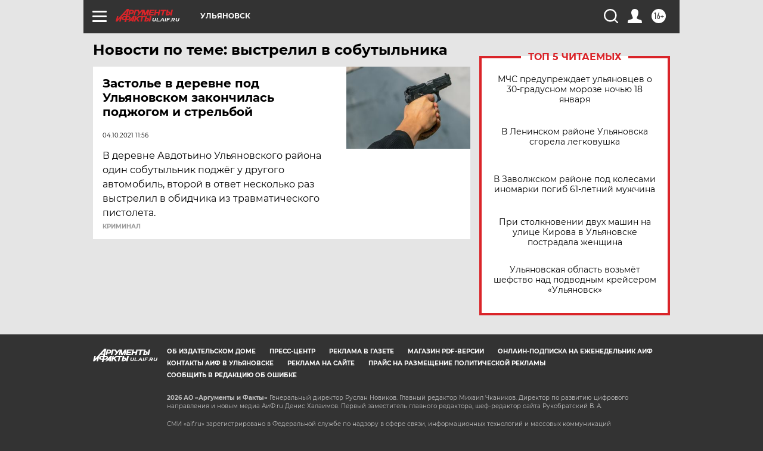

--- FILE ---
content_type: text/html
request_url: https://tns-counter.ru/nc01a**R%3Eundefined*aif_ru/ru/UTF-8/tmsec=aif_ru/361629631***
body_size: -71
content:
BF196F00696CAD98X1768730008:BF196F00696CAD98X1768730008